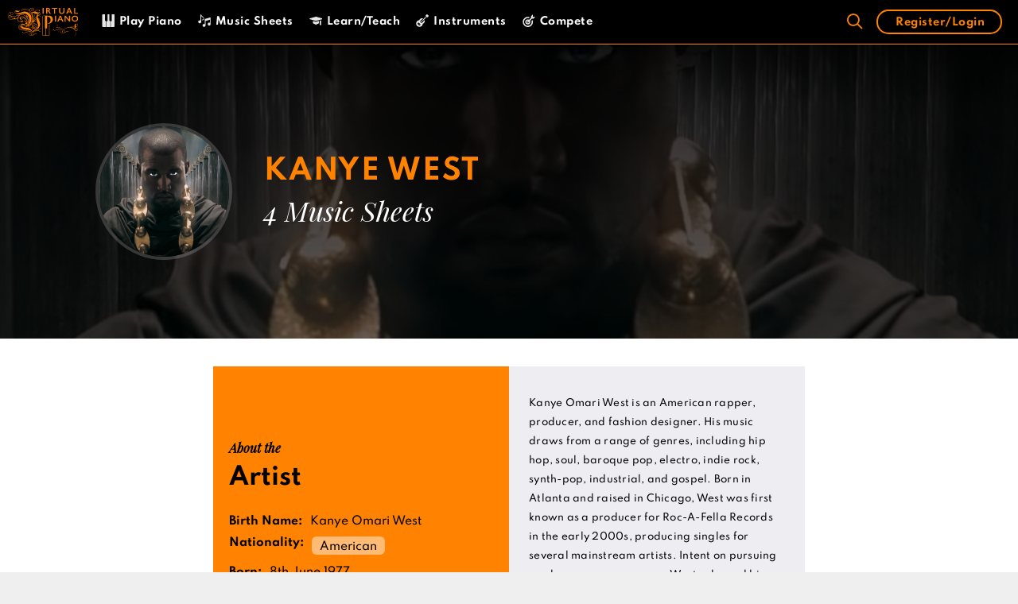

--- FILE ---
content_type: text/plain;charset=UTF-8
request_url: https://c.pub.network/v2/c
body_size: -262
content:
b0793ee1-ef77-4a11-ada1-c044c2d6915d

--- FILE ---
content_type: application/javascript
request_url: https://virtualpiano.net/wp-content/uploads/custom-css-js/28708.js?v=6227
body_size: 294
content:
/******* Do not edit this file *******
Simple Custom CSS and JS - by Silkypress.com
Saved: Sep 01 2025 | 10:42:19 */
/* ADDS STICKY AD FUNCTIONALITY TO HOME VIDEO AND LEFT AD

End of comment */ 

jQuery( window ).on( "load", function($){	
	jQuery('#left-sidebar').height(jQuery('#primary').height());
	jQuery('.inside-left-sidebar').height(jQuery('#primary').height());
	jQuery('#custom_html-39').addClass('sticky-right');

	jQuery('#right-sidebar').height(jQuery('#primary').height());
	jQuery('.inside-right-sidebar').height(jQuery('#primary').height());
	jQuery('#custom_html-38').addClass('sticky-right');
	
	jQuery('#right-sidebar').height(jQuery('#primary').height());
	jQuery('.inside-right-sidebar').height(jQuery('#primary').height());
	jQuery('#custom_html-46').addClass('sticky-right');
	
	jQuery('#right-sidebar').height(jQuery('#primary').height());
	jQuery('.inside-right-sidebar').height(jQuery('#primary').height());
	jQuery('#custom_html-45').addClass('sticky-right');
});

--- FILE ---
content_type: text/plain;charset=UTF-8
request_url: https://c.pub.network/v2/c
body_size: -113
content:
c48502f1-b2f5-4baf-8de2-6efa22b24abe